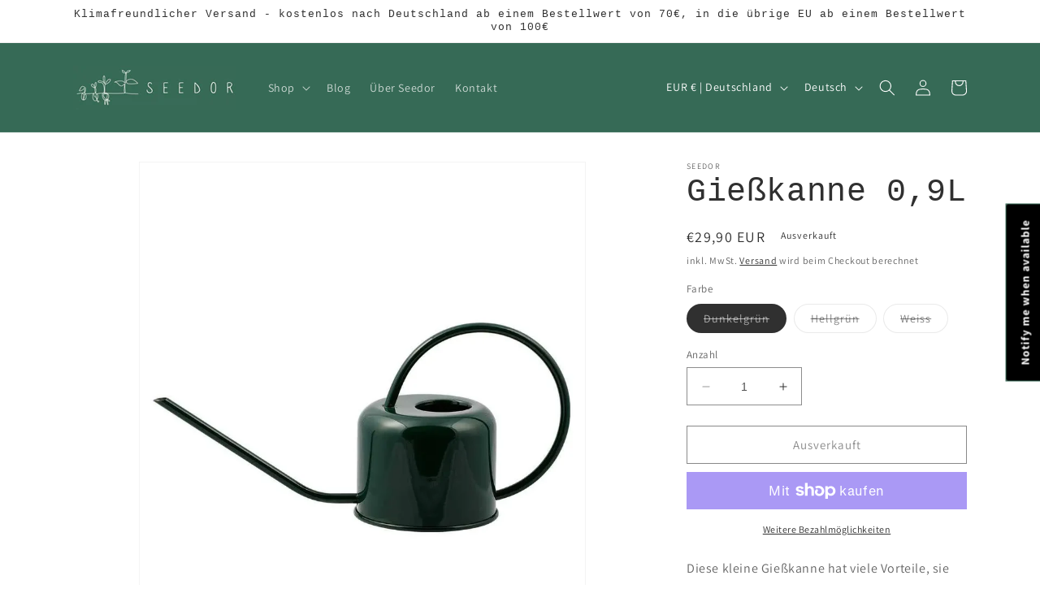

--- FILE ---
content_type: text/javascript; charset=utf-8
request_url: https://seedor.store/de/products/watering-can-0-9l.js
body_size: 1064
content:
{"id":8402761449817,"title":"Gießkanne 0,9L","handle":"watering-can-0-9l","description":"\u003cp\u003e\u003cstrong\u003e\u003c\/strong\u003eDiese kleine Gießkanne hat viele Vorteile, sie nimmt nicht viel Platz ein und sieht hübsch aus. Und natürlich erfüllt es seinen Zweck, indem es deine Pflanzen präzise und sauber mit Wasser versorgt.\u003c\/p\u003e\n\u003cp\u003eErhältlich in drei Farben: Dunkel- und Hellgrün und Weiß.\u003c\/p\u003e\n\u003cp\u003eVolumen: 0,9 L\u003c\/p\u003e","published_at":"2023-05-08T17:43:24+02:00","created_at":"2023-05-08T17:43:24+02:00","vendor":"Seedor","type":"","tags":[],"price":2990,"price_min":2990,"price_max":2990,"available":false,"price_varies":false,"compare_at_price":null,"compare_at_price_min":0,"compare_at_price_max":0,"compare_at_price_varies":false,"variants":[{"id":46714470859097,"title":"Dunkelgrün","option1":"Dunkelgrün","option2":null,"option3":null,"sku":"0401","requires_shipping":true,"taxable":true,"featured_image":{"id":49395768820057,"product_id":8402761449817,"position":3,"created_at":"2023-05-10T09:13:40+02:00","updated_at":"2023-05-10T09:13:40+02:00","alt":"Watering Can 0,9L - Seedor","width":1024,"height":1024,"src":"https:\/\/cdn.shopify.com\/s\/files\/1\/0755\/3600\/7513\/products\/01_67GRE_1024x_aa22700b-27f6-408f-8b32-db75049c83fe.webp?v=1683702820","variant_ids":[46714470859097]},"available":false,"name":"Gießkanne 0,9L - Dunkelgrün","public_title":"Dunkelgrün","options":["Dunkelgrün"],"price":2990,"weight":1000,"compare_at_price":null,"inventory_management":"shopify","barcode":"","featured_media":{"alt":"Watering Can 0,9L - Seedor","id":42385049616729,"position":3,"preview_image":{"aspect_ratio":1.0,"height":1024,"width":1024,"src":"https:\/\/cdn.shopify.com\/s\/files\/1\/0755\/3600\/7513\/products\/01_67GRE_1024x_aa22700b-27f6-408f-8b32-db75049c83fe.webp?v=1683702820"}},"requires_selling_plan":false,"selling_plan_allocations":[]},{"id":46714470891865,"title":"Hellgrün","option1":"Hellgrün","option2":null,"option3":null,"sku":"0402","requires_shipping":true,"taxable":true,"featured_image":{"id":49395769475417,"product_id":8402761449817,"position":4,"created_at":"2023-05-10T09:13:49+02:00","updated_at":"2023-05-10T09:13:49+02:00","alt":"Watering Can 0,9L - Seedor","width":800,"height":800,"src":"https:\/\/cdn.shopify.com\/s\/files\/1\/0755\/3600\/7513\/products\/PLINT_Stuevandkande_0_9_liter_sommergron_1024x_c20f9d56-93d5-4279-8e5a-014e8fa8fee1.webp?v=1683702829","variant_ids":[46714470891865]},"available":false,"name":"Gießkanne 0,9L - Hellgrün","public_title":"Hellgrün","options":["Hellgrün"],"price":2990,"weight":1000,"compare_at_price":null,"inventory_management":"shopify","barcode":"","featured_media":{"alt":"Watering Can 0,9L - Seedor","id":42385050272089,"position":4,"preview_image":{"aspect_ratio":1.0,"height":800,"width":800,"src":"https:\/\/cdn.shopify.com\/s\/files\/1\/0755\/3600\/7513\/products\/PLINT_Stuevandkande_0_9_liter_sommergron_1024x_c20f9d56-93d5-4279-8e5a-014e8fa8fee1.webp?v=1683702829"}},"requires_selling_plan":false,"selling_plan_allocations":[]},{"id":46714470924633,"title":"Weiss","option1":"Weiss","option2":null,"option3":null,"sku":"0403","requires_shipping":true,"taxable":true,"featured_image":{"id":49395770589529,"product_id":8402761449817,"position":5,"created_at":"2023-05-10T09:14:01+02:00","updated_at":"2023-05-10T09:14:01+02:00","alt":"Watering Can 0,9L - Seedor","width":800,"height":800,"src":"https:\/\/cdn.shopify.com\/s\/files\/1\/0755\/3600\/7513\/products\/PLINT_Stuevandkande_0_9_liter_creme_1024x_1bdeacbf-2240-4b46-b12c-c290dde6ff28.webp?v=1683702841","variant_ids":[46714470924633]},"available":false,"name":"Gießkanne 0,9L - Weiss","public_title":"Weiss","options":["Weiss"],"price":2990,"weight":1000,"compare_at_price":null,"inventory_management":"shopify","barcode":"","featured_media":{"alt":"Watering Can 0,9L - Seedor","id":42385051484505,"position":5,"preview_image":{"aspect_ratio":1.0,"height":800,"width":800,"src":"https:\/\/cdn.shopify.com\/s\/files\/1\/0755\/3600\/7513\/products\/PLINT_Stuevandkande_0_9_liter_creme_1024x_1bdeacbf-2240-4b46-b12c-c290dde6ff28.webp?v=1683702841"}},"requires_selling_plan":false,"selling_plan_allocations":[]}],"images":["\/\/cdn.shopify.com\/s\/files\/1\/0755\/3600\/7513\/files\/Watering_Can_0_9L_-_Seedor.store.jpg?v=1693564643","\/\/cdn.shopify.com\/s\/files\/1\/0755\/3600\/7513\/files\/45C31894-EC69-46B6-B32B-11EC0D8D0D51-scaled.webp?v=1683702813","\/\/cdn.shopify.com\/s\/files\/1\/0755\/3600\/7513\/products\/01_67GRE_1024x_aa22700b-27f6-408f-8b32-db75049c83fe.webp?v=1683702820","\/\/cdn.shopify.com\/s\/files\/1\/0755\/3600\/7513\/products\/PLINT_Stuevandkande_0_9_liter_sommergron_1024x_c20f9d56-93d5-4279-8e5a-014e8fa8fee1.webp?v=1683702829","\/\/cdn.shopify.com\/s\/files\/1\/0755\/3600\/7513\/products\/PLINT_Stuevandkande_0_9_liter_creme_1024x_1bdeacbf-2240-4b46-b12c-c290dde6ff28.webp?v=1683702841"],"featured_image":"\/\/cdn.shopify.com\/s\/files\/1\/0755\/3600\/7513\/files\/Watering_Can_0_9L_-_Seedor.store.jpg?v=1693564643","options":[{"name":"Farbe","position":1,"values":["Dunkelgrün","Hellgrün","Weiss"]}],"url":"\/de\/products\/watering-can-0-9l","media":[{"alt":"Watering Can 0,9L - Seedor","id":43488009945433,"position":1,"preview_image":{"aspect_ratio":0.75,"height":2560,"width":1920,"src":"https:\/\/cdn.shopify.com\/s\/files\/1\/0755\/3600\/7513\/files\/Watering_Can_0_9L_-_Seedor.store.jpg?v=1693564643"},"aspect_ratio":0.75,"height":2560,"media_type":"image","src":"https:\/\/cdn.shopify.com\/s\/files\/1\/0755\/3600\/7513\/files\/Watering_Can_0_9L_-_Seedor.store.jpg?v=1693564643","width":1920},{"alt":"Watering Can 0,9L - Seedor","id":42385048535385,"position":2,"preview_image":{"aspect_ratio":0.8,"height":1536,"width":1229,"src":"https:\/\/cdn.shopify.com\/s\/files\/1\/0755\/3600\/7513\/files\/45C31894-EC69-46B6-B32B-11EC0D8D0D51-scaled.webp?v=1683702813"},"aspect_ratio":0.8,"height":1536,"media_type":"image","src":"https:\/\/cdn.shopify.com\/s\/files\/1\/0755\/3600\/7513\/files\/45C31894-EC69-46B6-B32B-11EC0D8D0D51-scaled.webp?v=1683702813","width":1229},{"alt":"Watering Can 0,9L - Seedor","id":42385049616729,"position":3,"preview_image":{"aspect_ratio":1.0,"height":1024,"width":1024,"src":"https:\/\/cdn.shopify.com\/s\/files\/1\/0755\/3600\/7513\/products\/01_67GRE_1024x_aa22700b-27f6-408f-8b32-db75049c83fe.webp?v=1683702820"},"aspect_ratio":1.0,"height":1024,"media_type":"image","src":"https:\/\/cdn.shopify.com\/s\/files\/1\/0755\/3600\/7513\/products\/01_67GRE_1024x_aa22700b-27f6-408f-8b32-db75049c83fe.webp?v=1683702820","width":1024},{"alt":"Watering Can 0,9L - Seedor","id":42385050272089,"position":4,"preview_image":{"aspect_ratio":1.0,"height":800,"width":800,"src":"https:\/\/cdn.shopify.com\/s\/files\/1\/0755\/3600\/7513\/products\/PLINT_Stuevandkande_0_9_liter_sommergron_1024x_c20f9d56-93d5-4279-8e5a-014e8fa8fee1.webp?v=1683702829"},"aspect_ratio":1.0,"height":800,"media_type":"image","src":"https:\/\/cdn.shopify.com\/s\/files\/1\/0755\/3600\/7513\/products\/PLINT_Stuevandkande_0_9_liter_sommergron_1024x_c20f9d56-93d5-4279-8e5a-014e8fa8fee1.webp?v=1683702829","width":800},{"alt":"Watering Can 0,9L - Seedor","id":42385051484505,"position":5,"preview_image":{"aspect_ratio":1.0,"height":800,"width":800,"src":"https:\/\/cdn.shopify.com\/s\/files\/1\/0755\/3600\/7513\/products\/PLINT_Stuevandkande_0_9_liter_creme_1024x_1bdeacbf-2240-4b46-b12c-c290dde6ff28.webp?v=1683702841"},"aspect_ratio":1.0,"height":800,"media_type":"image","src":"https:\/\/cdn.shopify.com\/s\/files\/1\/0755\/3600\/7513\/products\/PLINT_Stuevandkande_0_9_liter_creme_1024x_1bdeacbf-2240-4b46-b12c-c290dde6ff28.webp?v=1683702841","width":800}],"requires_selling_plan":false,"selling_plan_groups":[]}